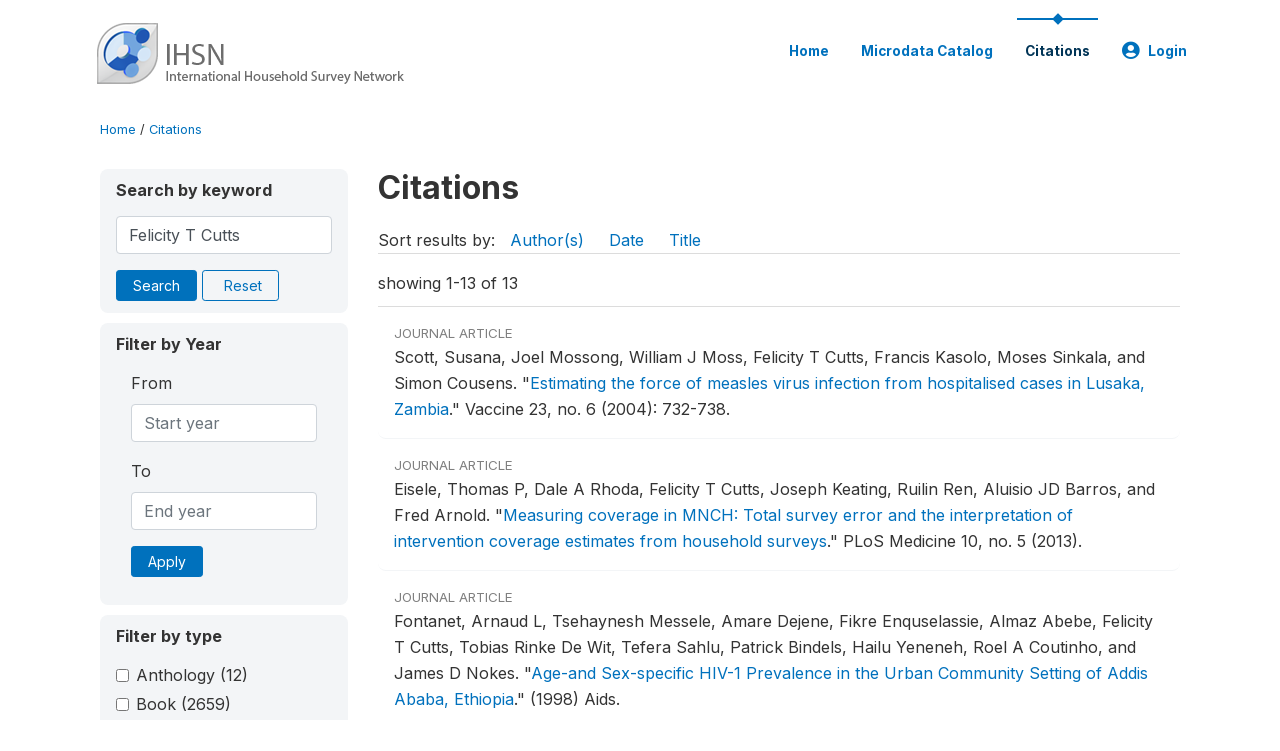

--- FILE ---
content_type: text/html; charset=UTF-8
request_url: https://catalog.ihsn.org/citations/?keywords=Felicity%20T%20Cutts&field=authors
body_size: 6815
content:
<!DOCTYPE html>
<html>

<head>
    <meta charset="utf-8">
<meta http-equiv="X-UA-Compatible" content="IE=edge">
<meta name="viewport" content="width=device-width, initial-scale=1">

<title>Citations</title>

    
    <link rel="stylesheet" href="https://cdnjs.cloudflare.com/ajax/libs/font-awesome/5.15.4/css/all.min.css" integrity="sha512-1ycn6IcaQQ40/MKBW2W4Rhis/DbILU74C1vSrLJxCq57o941Ym01SwNsOMqvEBFlcgUa6xLiPY/NS5R+E6ztJQ==" crossorigin="anonymous" referrerpolicy="no-referrer" />
    <link rel="stylesheet" href="https://stackpath.bootstrapcdn.com/bootstrap/4.1.3/css/bootstrap.min.css" integrity="sha384-MCw98/SFnGE8fJT3GXwEOngsV7Zt27NXFoaoApmYm81iuXoPkFOJwJ8ERdknLPMO" crossorigin="anonymous">
    

<link rel="stylesheet" href="https://catalog.ihsn.org/themes/nada52/css/style.css?v2023">
<link rel="stylesheet" href="https://catalog.ihsn.org/themes/nada52/css/custom.css?v2021">
<link rel="stylesheet" href="https://catalog.ihsn.org/themes/nada52/css/home.css?v03212019">
<link rel="stylesheet" href="https://catalog.ihsn.org/themes/nada52/css/variables.css?v07042021">
<link rel="stylesheet" href="https://catalog.ihsn.org/themes/nada52/css/facets.css?v062021">
<link rel="stylesheet" href="https://catalog.ihsn.org/themes/nada52/css/catalog-tab.css?v07052021">
<link rel="stylesheet" href="https://catalog.ihsn.org/themes/nada52/css/catalog-card.css?v10102021-1">
<link rel="stylesheet" href="https://catalog.ihsn.org/themes/nada52/css/filter-action-bar.css?v14052021-3">

    <script src="//code.jquery.com/jquery-3.2.1.min.js"></script>
    <script src="https://cdnjs.cloudflare.com/ajax/libs/popper.js/1.14.3/umd/popper.min.js" integrity="sha384-ZMP7rVo3mIykV+2+9J3UJ46jBk0WLaUAdn689aCwoqbBJiSnjAK/l8WvCWPIPm49" crossorigin="anonymous"></script>
    <script src="https://stackpath.bootstrapcdn.com/bootstrap/4.1.3/js/bootstrap.min.js" integrity="sha384-ChfqqxuZUCnJSK3+MXmPNIyE6ZbWh2IMqE241rYiqJxyMiZ6OW/JmZQ5stwEULTy" crossorigin="anonymous"></script>

<script type="text/javascript">
    var CI = {'base_url': 'https://catalog.ihsn.org/'};

    if (top.frames.length!=0) {
        top.location=self.document.location;
    }

    $(document).ready(function()  {
        /*global ajax error handler */
        $( document ).ajaxError(function(event, jqxhr, settings, exception) {
            if(jqxhr.status==401){
                window.location=CI.base_url+'/auth/login/?destination=catalog/';
            }
            else if (jqxhr.status>=500){
                alert(jqxhr.responseText);
            }
        });

    }); //end-document-ready

</script>



    <script src="https://catalog.ihsn.org/javascript/analytics-tracker.js"></script>
    <script>
        // Initialize analytics tracker with configuration
        if (typeof NADA !== 'undefined' && NADA.Analytics) {
            NADA.Analytics.init({
                baseUrl: 'https://catalog.ihsn.org/',
                enabled: true,
                builtinEnabled: true,
                gaEnabled: false,
                debug: false,
                sessionTimeoutMinutes: 5,
                dedupeWindowMinutes: 5            });
        }
    </script>

    
<script>
window.study_id='';
</script>

<script async src="https://www.googletagmanager.com/gtag/js?id=G-SE0FFGKB2K"></script>
<script>
  window.dataLayer = window.dataLayer || [];
  function gtag(){dataLayer.push(arguments);}
  gtag('js', new Date());

  gtag('config', 'G-SE0FFGKB2K', {'study_id':window.study_id});

  
  $(function() {
    $(document).ajaxSend(function(event, request, settings) {
        gtag('event', 'page_view', {
            page_path: settings.url
        })
    });

    //track file downloads
    $('.resources .download').on('click', function() {
        gtag('event', 'download', {
            'event_label': $(this).attr("title"),
            'event_category': $(this).attr("href"),
            'non_interaction': true
        });
    });

});
</script>
</head>

<body>

    <!-- site header -->
    <style>
.site-header .navbar-light .no-logo .navbar-brand--sitename {border:0px!important;margin-left:0px}
.site-header .navbar-light .no-logo .nada-site-title {font-size:18px;}
</style>
<header class="site-header">
    
        

    <div class="container">

        <div class="row">
            <div class="col-12">
                <nav class="navbar navbar-expand-md navbar-light rounded navbar-toggleable-md wb-navbar">

                                                            <div class="navbar-brand">
                        <div class="navbar-brand--logo">
                            <a href="https://catalog.ihsn.org/">
                            <img src="https://catalog.ihsn.org/themes/nada52/images/ihsn_logo.png" alt="IHSN Survey Catalog" >
                            </a>
                        </div>                        
                    </div>



                    
                    

                                                            

                    <button class="navbar-toggler navbar-toggler-right collapsed wb-navbar-button-toggler" type="button" data-toggle="collapse" data-target="#containerNavbar" aria-controls="containerNavbar" aria-expanded="false" aria-label="Toggle navigation">
                        <span class="navbar-toggler-icon"></span>
                    </button>

                    <!-- Start menus -->
                    <!-- Start menus -->
<div class="navbar-collapse collapse" id="containerNavbar" aria-expanded="false">
        <ul class="navbar-nav ml-auto">
                                            <li class="nav-item">
                <a   class="nav-link" href="https://catalog.ihsn.org/home">Home</a>
            </li>            
                                            <li class="nav-item">
                <a   class="nav-link" href="https://catalog.ihsn.org/catalog">Microdata  Catalog</a>
            </li>            
                                            <li class="nav-item">
                <a  class="nav-link active" class="nav-link" href="https://catalog.ihsn.org/citations">Citations</a>
            </li>            
        
        
<li class="nav-item dropdown">
                <a class="nav-link dropdown-toggle" href="" id="dropdownMenuLink" data-toggle="dropdown" aria-haspopup="true" aria-expanded="false">
                <i class="fas fa-user-circle fa-lg"></i>Login            </a>
            <div class="dropdown-menu dropdown-menu-right" aria-labelledby="dropdownMenuLink">
                <a class="dropdown-item" href="https://catalog.ihsn.org/auth/login">Login</a>
            </div>
                </li>
<!-- /row -->
    </ul>

</div>
<!-- Close Menus -->                    <!-- Close Menus -->

                </nav>
            </div>

        </div>
        <!-- /row -->

    </div>

</header>
    <!-- page body -->
    <div class="wp-page-body container default-wrapper page-citations citations">

        <div class="body-content-wrap theme-nada-2">

            <!--breadcrumbs -->
            <div class="container">
                                                    <ol class="breadcrumb wb-breadcrumb">
                        	    <div class="breadcrumbs" xmlns:v="http://rdf.data-vocabulary.org/#">
           <span typeof="v:Breadcrumb">
                		         <a href="https://catalog.ihsn.org//" rel="v:url" property="v:title">Home</a> /
                        
       </span>
                  <span typeof="v:Breadcrumb">
        	         	         <a class="active" href="https://catalog.ihsn.org//citations" rel="v:url" property="v:title">Citations</a>
                        
       </span>
               </div>
                    </ol>
                            </div>
            <!-- /breadcrumbs -->

            
<div class="container citations-container mt-3"> 
    <div class="row">
        <div class="col-sm-12">
                        
        </div>
    </div>
    <div class="row">
        <div class="col-md-3">
            <form name="search_form" id="search_form" method="get" autocomplete="off">        
        <input type="hidden" id="ps" name="ps" value="">
        <input type="hidden" id="page" name="page" value="1">
        <input type="hidden" id="repo" name="repo" value="">

    <div class="refine-list filter-container">

        <div class="sidebar-filter wb-ihsn-sidebar-filter filter-box keyword-search">
            <h6 class="togglable"> <i class="fa fa-search pr-2"></i>Search by keyword</h6>
            <div id="search-by-keyword" class="search-by-keyword sidebar-filter-entries">
                <div class="form-group study-search">
                    <input maxlength="100" type="text" id="keywords" name="keywords" value="Felicity T Cutts" class="form-control" placeholder="keywords">
                    <input type="hidden" name="collection" value="central"/>
                </div>
                <button type="submit" id="btnsearch" name="search" value="Search" class="btn btn-primary btn-sm wb-btn btn-search">Search</button>
                <span><a href="https://catalog.ihsn.org/citations?collection=central" class="btn btn btn-outline-primary btn-sm wb-btn-outline" id="reset"><i class="fa fa-refresh"></i>Reset</a></span>
            </div>
        </div>

        <div id="filter-by-access" class="sidebar-filter wb-ihsn-sidebar-filter filter-by-year filter-box">
            <h6 class="togglable"> <i class="fa fa-search pr-2"></i>Filter by Year</h6>
            <div class="sidebar-filter-entries">        
                      
                <div class="form-inline-x">
                    <div class="form-group col">
                        <label for="year_from">From</label>
                        <input type="number" min="1600" max="3000" name="from" class="form-control" placeholder="Start year" value="">
                    </div>
                    <div class="form-group col">
                        <label for="year_to">To</label>
                        <input type="number" min="1600" max="3000"  name="to" class="form-control" placeholder="End year" value="">
                    </div>                    
                </div>
                <div class="form-group col">
                    <button class="btn btn-primary btn-sm">Apply</button>
                </div>    
            </div>
        </div>

                <div id="filter-by-access" class="sidebar-filter wb-ihsn-sidebar-filter filter-by-access filter-box filter-by-dtype">
        <h6 class="togglable"> <i class="fa fa-filter pr-2"></i> Filter by type</h6>
        <div class="sidebar-filter-entries filter-da items-container">
                                    <div class="form-check item inactive">
                <label class="form-check-label" for="ctype-anthology-editor" >
                    <input  class="form-check-input chk chk-ctype" type="checkbox" name="ctype[]" value="anthology-editor" id="ctype-anthology-editor">
                    Anthology <span>(12)</span>
                </label>
            </div>
                                    <div class="form-check item inactive">
                <label class="form-check-label" for="ctype-book" >
                    <input  class="form-check-input chk chk-ctype" type="checkbox" name="ctype[]" value="book" id="ctype-book">
                    Book <span>(2659)</span>
                </label>
            </div>
                                    <div class="form-check item inactive">
                <label class="form-check-label" for="ctype-book-section" >
                    <input  class="form-check-input chk chk-ctype" type="checkbox" name="ctype[]" value="book-section" id="ctype-book-section">
                    Book Section <span>(1580)</span>
                </label>
            </div>
                                    <div class="form-check item inactive">
                <label class="form-check-label" for="ctype-conference-paper" >
                    <input  class="form-check-input chk chk-ctype" type="checkbox" name="ctype[]" value="conference-paper" id="ctype-conference-paper">
                    Conference Paper <span>(2438)</span>
                </label>
            </div>
                                    <div class="form-check item inactive">
                <label class="form-check-label" for="ctype-corporate-author" >
                    <input  class="form-check-input chk chk-ctype" type="checkbox" name="ctype[]" value="corporate-author" id="ctype-corporate-author">
                    Corporate Author <span>(614)</span>
                </label>
            </div>
                                    <div class="form-check item inactive">
                <label class="form-check-label" for="ctype-journal" >
                    <input  class="form-check-input chk chk-ctype" type="checkbox" name="ctype[]" value="journal" id="ctype-journal">
                    Journal Article <span>(38436)</span>
                </label>
            </div>
                                    <div class="form-check item inactive">
                <label class="form-check-label" for="ctype-magazine" >
                    <input  class="form-check-input chk chk-ctype" type="checkbox" name="ctype[]" value="magazine" id="ctype-magazine">
                    Magazine <span>(5)</span>
                </label>
            </div>
                                    <div class="form-check item inactive">
                <label class="form-check-label" for="ctype-newspaper" >
                    <input  class="form-check-input chk chk-ctype" type="checkbox" name="ctype[]" value="newspaper" id="ctype-newspaper">
                    Newspaper <span>(4)</span>
                </label>
            </div>
                                    <div class="form-check item inactive">
                <label class="form-check-label" for="ctype-report" >
                    <input  class="form-check-input chk chk-ctype" type="checkbox" name="ctype[]" value="report" id="ctype-report">
                    Report <span>(4142)</span>
                </label>
            </div>
                                    <div class="form-check item inactive">
                <label class="form-check-label" for="ctype-thesis" >
                    <input  class="form-check-input chk chk-ctype" type="checkbox" name="ctype[]" value="thesis" id="ctype-thesis">
                    Thesis or Dissertation <span>(8601)</span>
                </label>
            </div>
                                    <div class="form-check item inactive">
                <label class="form-check-label" for="ctype-website" >
                    <input  class="form-check-input chk chk-ctype" type="checkbox" name="ctype[]" value="website" id="ctype-website">
                    Website <span>(6)</span>
                </label>
            </div>
                                    <div class="form-check item inactive">
                <label class="form-check-label" for="ctype-website-doc" >
                    <input  class="form-check-input chk chk-ctype" type="checkbox" name="ctype[]" value="website-doc" id="ctype-website-doc">
                    Website Document <span>(73)</span>
                </label>
            </div>
                                    <div class="form-check item inactive">
                <label class="form-check-label" for="ctype-working-paper" >
                    <input  class="form-check-input chk chk-ctype" type="checkbox" name="ctype[]" value="working-paper" id="ctype-working-paper">
                    Working Paper <span>(12316)</span>
                </label>
            </div>
                    </div>
        </div>
        
</div>
</form>


<script type="text/javascript">  
    $(function(){
        $('.form-check-input').on('change',function(){
        $('#search_form').submit();
        });
    });
</script>        </div>
        <div class="col">
            <div class="tab-content"><style>
    .badge-tiny{
        text-transform:uppercase;
        font-size:smaller;
        color:gray;
    }
    .citations-pager{        
        border:0px;
        margin-bottom:0px;
    }
    .citations-content{
        border-top:1px solid gainsboro;
        margin-top:10px;
    }
    .sort-results-by{
        border-bottom:1px solid gainsboro;
    }
</style>

<div class="tab-pane active" id="citations" role="tabpanel"  aria-expanded="true">
                    
        <h1>Citations 
                </h1>

    
        
    
    <form action="https://catalog.ihsn.org/citations" class="citations-listing" method="post" accept-charset="utf-8">
<input type="hidden" name="ncsrf" value="c8594e6dda873e4f5e25b3d3180e5731" />                                                                                   
        <div id="sort-results-by" class="sort-results-by nada-sort-links">
                Sort results by:
                <span><a data-sort_by="authors" data-sort_order="asc" href="https://catalog.ihsn.org//citations?sort_by=authors&sort_order=asc&keywords=Felicity%20T%20Cutts&field=authors">Author(s)</a></span>
                <span><a data-sort_by="pub_year" data-sort_order="asc" href="https://catalog.ihsn.org//citations?sort_by=pub_year&sort_order=asc&keywords=Felicity%20T%20Cutts&field=authors">Date</a></span>
                <span><a data-sort_by="title" data-sort_order="asc" href="https://catalog.ihsn.org//citations?sort_by=title&sort_order=asc&keywords=Felicity%20T%20Cutts&field=authors">Title</a></span>            
        </div>
        <div class="nada-pagination citations-pager">
            <div class="row mt-3 d-flex align-items-lg-center">

                <div class="col-12 col-md-6 col-lg-6 text-center text-md-left mb-2 mb-md-0">
                    <span>showing 1-13 of 13</span>
                </div>

                <div class="col-12 col-md-6 col-lg-6 d-flex justify-content-center justify-content-lg-end text-center">
                    <nav>
                                            </nav>
                </div>
            </div>
        </div>

        <div class="citations-content">
                    <div class="citation-row nada-citation-row" data-url="https://catalog.ihsn.org/citations/7718?collection=central">
                <div class="row">
                    <!--<div class="col-1 page-num">1</div>-->
                    <div class="col-12 row-body">
                        <div class=" badge-tiny">Journal Article</div>
                        <!--<h5>Estimating the force of measles virus infection from hospitalised cases in Lusaka, Zambia</h5>-->

                        Scott, Susana, Joel  Mossong, William J Moss, Felicity T Cutts, Francis  Kasolo, Moses  Sinkala, and Simon  Cousens.  <span class="title">"<a href="https://catalog.ihsn.org/citations/7718">Estimating the force of measles virus infection from hospitalised cases in Lusaka, Zambia</a>."</span> <span class="sub-title">Vaccine 23, no. 6 (2004): 732-738.</span>                        
                    </div>
                </div>
            </div>
                    <div class="citation-row nada-citation-row" data-url="https://catalog.ihsn.org/citations/23469?collection=central">
                <div class="row">
                    <!--<div class="col-1 page-num">2</div>-->
                    <div class="col-12 row-body">
                        <div class=" badge-tiny">Journal Article</div>
                        <!--<h5>Measuring coverage in MNCH: Total survey error and the interpretation of intervention coverage estimates from household surveys</h5>-->

                        Eisele, Thomas P, Dale A Rhoda, Felicity T Cutts, Joseph  Keating, Ruilin  Ren, Aluisio JD  Barros, and Fred  Arnold.  <span class="title">"<a href="https://catalog.ihsn.org/citations/23469">Measuring coverage in MNCH: Total survey error and the interpretation of intervention coverage estimates from household surveys</a>."</span> <span class="sub-title">PLoS Medicine 10, no. 5 (2013).</span>                        
                    </div>
                </div>
            </div>
                    <div class="citation-row nada-citation-row" data-url="https://catalog.ihsn.org/citations/51777?collection=central">
                <div class="row">
                    <!--<div class="col-1 page-num">3</div>-->
                    <div class="col-12 row-body">
                        <div class=" badge-tiny">Journal Article</div>
                        <!--<h5>Age-and Sex-specific HIV-1 Prevalence in the Urban Community Setting of Addis Ababa, Ethiopia</h5>-->

                        Fontanet, Arnaud L, Tsehaynesh  Messele, Amare  Dejene, Fikre  Enquselassie, Almaz  Abebe, Felicity T Cutts, Tobias Rinke  De Wit, Tefera  Sahlu, Patrick  Bindels, Hailu  Yeneneh, Roel A Coutinho, and James D Nokes.  <span class="title">"<a href="https://catalog.ihsn.org/citations/51777">Age-and Sex-specific HIV-1 Prevalence in the Urban Community Setting of Addis Ababa, Ethiopia</a>."</span> <span class="sub-title">(1998) Aids.</span>                        
                    </div>
                </div>
            </div>
                    <div class="citation-row nada-citation-row" data-url="https://catalog.ihsn.org/citations/51789?collection=central">
                <div class="row">
                    <!--<div class="col-1 page-num">4</div>-->
                    <div class="col-12 row-body">
                        <div class=" badge-tiny">Journal Article</div>
                        <!--<h5>Seroepidemiology of Hepatitis B Virus in Addis Ababa, Ethiopia: Transmission Patterns and Vaccine Control</h5>-->

                        Abebe, Almaz, James D Nokes, Amare  Dejene, F.  Enquselassie, Tsehaynesh  Messele, and F. T Cutts.  <span class="title">"<a href="https://catalog.ihsn.org/citations/51789">Seroepidemiology of Hepatitis B Virus in Addis Ababa, Ethiopia: Transmission Patterns and Vaccine Control</a>."</span> <span class="sub-title">Epidemiology and Infection 131, no. 01 (2003): 757-770.</span>                        
                    </div>
                </div>
            </div>
                    <div class="citation-row nada-citation-row" data-url="https://catalog.ihsn.org/citations/10798?collection=central">
                <div class="row">
                    <!--<div class="col-1 page-num">5</div>-->
                    <div class="col-12 row-body">
                        <div class=" badge-tiny">Book</div>
                        <!--<h5>Poverty reduction strategies in Vietnam</h5>-->

                        Commins, Stephen, Laura  Benson, Sonja  El-Wakil, Gerardo  Gambirazzi, Peter  Song, and Felicity  Wood.  <span class="sub-title"><a href="https://catalog.ihsn.org/citations/10798">Poverty reduction strategies in Vietnam</a>.</span> <span>: online at http://www. spa. ucla. edu/up/webfiles/Vietnam. doc, 2001.</span>                        
                    </div>
                </div>
            </div>
                    <div class="citation-row nada-citation-row" data-url="https://catalog.ihsn.org/citations/25653?collection=central">
                <div class="row">
                    <!--<div class="col-1 page-num">6</div>-->
                    <div class="col-12 row-body">
                        <div class=" badge-tiny">Working Paper</div>
                        <!--<h5>Rural economic diversification in sub-Saharan Africa</h5>-->

                        Proctor J, Felicity.  <span class="title">"<a href="https://catalog.ihsn.org/citations/25653">Rural economic diversification in sub-Saharan Africa</a>."</span> <span class="sub-title">(2014) International Institute for Environment and Development.</span>                        
                    </div>
                </div>
            </div>
                    <div class="citation-row nada-citation-row" data-url="https://catalog.ihsn.org/citations/27901?collection=central">
                <div class="row">
                    <!--<div class="col-1 page-num">7</div>-->
                    <div class="col-12 row-body">
                        <div class=" badge-tiny">Journal Article</div>
                        <!--<h5>A decomposition approach to labour market forecasting</h5>-->

                        Giesecke, James Andrew, Nhi Hoang  Tran, Gerald Anthony  Meagher, and Felicity  Pang.  <span class="title">"<a href="https://catalog.ihsn.org/citations/27901">A decomposition approach to labour market forecasting</a>."</span> <span class="sub-title">(2014) Journal of the Asia Pacific Economy.</span>                        
                    </div>
                </div>
            </div>
                    <div class="citation-row nada-citation-row" data-url="https://catalog.ihsn.org/citations/84766?collection=central">
                <div class="row">
                    <!--<div class="col-1 page-num">8</div>-->
                    <div class="col-12 row-body">
                        <div class=" badge-tiny">Journal Article</div>
                        <!--<h5>Global rights, local realities: negotiating gender equality and sexual rights in the Caprivi Region, Namibia</h5>-->

                        Thomas, Felicity.  <span class="title">"<a href="https://catalog.ihsn.org/citations/84766">Global rights, local realities: negotiating gender equality and sexual rights in the Caprivi Region, Namibia</a>."</span> <span class="sub-title">Culture, Health & Sexuality 9, no. 6 (2007): 599-614.</span>                        
                    </div>
                </div>
            </div>
                    <div class="citation-row nada-citation-row" data-url="https://catalog.ihsn.org/citations/60441?collection=central">
                <div class="row">
                    <!--<div class="col-1 page-num">9</div>-->
                    <div class="col-12 row-body">
                        <div class=" badge-tiny">Working Paper</div>
                        <!--<h5>Inclusive Rural–Urban Linkages</h5>-->

                        Berdegué, Julio A, and Felicity J Proctor.  <span class="title">"<a href="https://catalog.ihsn.org/citations/60441">Inclusive Rural–Urban Linkages</a>."</span> <span class="sub-title">(2014)</span>                        
                    </div>
                </div>
            </div>
                    <div class="citation-row nada-citation-row" data-url="https://catalog.ihsn.org/citations/84863?collection=central">
                <div class="row">
                    <!--<div class="col-1 page-num">10</div>-->
                    <div class="col-12 row-body">
                        <div class=" badge-tiny">Thesis or Dissertation</div>
                        <!--<h5>" Seeing for Yourself": Exploring the Impacts of HIV/AIDS and Chronic Illness on Livelihoods, Vulnerability and Support Networks in the Caprivi Region, Namibia</h5>-->

                        Thomas, Felicity.  <span class="title">"<a href="https://catalog.ihsn.org/citations/84863">" Seeing for Yourself": Exploring the Impacts of HIV/AIDS and Chronic Illness on Livelihoods, Vulnerability and Support Networks in the Caprivi Region, Namibia</a>."</span> Doctor of Philosophy , University of Sheffield, 2005.                        
                    </div>
                </div>
            </div>
                    <div class="citation-row nada-citation-row" data-url="https://catalog.ihsn.org/citations/87376?collection=central">
                <div class="row">
                    <!--<div class="col-1 page-num">11</div>-->
                    <div class="col-12 row-body">
                        <div class=" badge-tiny">Journal Article</div>
                        <!--<h5>The prevalence of disability in older people in Hai, Tanzania</h5>-->

                        Dewhurst, Felicity, Matthew J Dewhurst, William K Gray, Golda  Orega, William  Howlett, Paul  Chaote, Catherine  Dotchin, Anna R Longdon, Stella-Maria  Paddick, and Richard W Walker.  <span class="title">"<a href="https://catalog.ihsn.org/citations/87376">The prevalence of disability in older people in Hai, Tanzania</a>."</span> <span class="sub-title">Age and ageing 41, no. 4 (2012): 517-523.</span>                        
                    </div>
                </div>
            </div>
                    <div class="citation-row nada-citation-row" data-url="https://catalog.ihsn.org/citations/88480?collection=central">
                <div class="row">
                    <!--<div class="col-1 page-num">12</div>-->
                    <div class="col-12 row-body">
                        <div class=" badge-tiny">Thesis or Dissertation</div>
                        <!--<h5>Adoption laws and procedures of Botswana: Questioning their effectiveness and compliance with regional and international human rights standards</h5>-->

                        Sigweni, Sitheni Felicity.  <span class="title">"<a href="https://catalog.ihsn.org/citations/88480">Adoption laws and procedures of Botswana: Questioning their effectiveness and compliance with regional and international human rights standards</a>."</span> Master of Laws Programe, University of Cape Town, 2014.                        
                    </div>
                </div>
            </div>
                    <div class="citation-row nada-citation-row" data-url="https://catalog.ihsn.org/citations/90130?collection=central">
                <div class="row">
                    <!--<div class="col-1 page-num">13</div>-->
                    <div class="col-12 row-body">
                        <div class=" badge-tiny">Journal Article</div>
                        <!--<h5>Ebola response in Sierra Leone: The impact on children</h5>-->

                        Fitzgerald, Felicity, Waheed  Awonuga, Tejshri  Shah, and Daniel  Youkee.  <span class="title">"<a href="https://catalog.ihsn.org/citations/90130">Ebola response in Sierra Leone: The impact on children</a>."</span> <span class="sub-title">(2016) Journal of Infection.</span>                        
                    </div>
                </div>
            </div>
                </div>

        <div class="nada-pagination citations-pager">
            <div class="row mt-3 d-flex align-items-lg-center">

                <div class="col-12 col-md-3 col-lg-4 text-center text-md-left mb-2 mb-md-0">
                    showing 1-13 of 13                </div>

                <div class="col-12 col-md-9 col-lg-8 d-flex justify-content-center justify-content-lg-end text-center">
                    <nav aria-label="Page navigation">
                                            </nav>
                </div>
            </div>

        </div>

            </form></div>

</div>
        </div>

    </div>
</div>    
        </div>
    </div>

    <!-- page footer -->
    <footer>
    <!-- footer top section -->
        <!-- End footer top section -->

    <!-- footer bottom section -->
    <div class="full-row-footer-black-components">
        <div class="container">
            <div class="footer">
                <div class="row">

                    <!-- / footer logo -->
                    <div class="col-12 col-md-6">

                        <div class="text-center text-lg-left mt-2">
                        
                                                <a href="https://catalog.ihsn.org/" style="color:white;padding-top:20px;" >
                            IHSN Survey Catalog                        </a>                        
                                                </div>

                    </div>
                    <!-- / footer logo -->

                    <!-- Copyrights-->
                    <div class="col-12 col-md-6 footer-bottom-right">
                        <div class="">
                            <div class="footer-copy-right">

                                <p class="text-center text-lg-right">

                                    <small>
                                        ©
                                        <script language="JavaScript">
                                            var time = new Date();
                                            var year = time.getYear();
                                            if (year < 2000)
                                                year = year + 1900 + ", ";
                                            document.write(year); // End -->
                                        </script> IHSN Survey Catalog, All Rights Reserved.
                                    </small>

                                </p>

                            </div>

                        </div>
                    </div>
                    <!-- / Copyrights  -->

                </div>
            </div>
        </div>
    </div>
</footer></body>

</html>